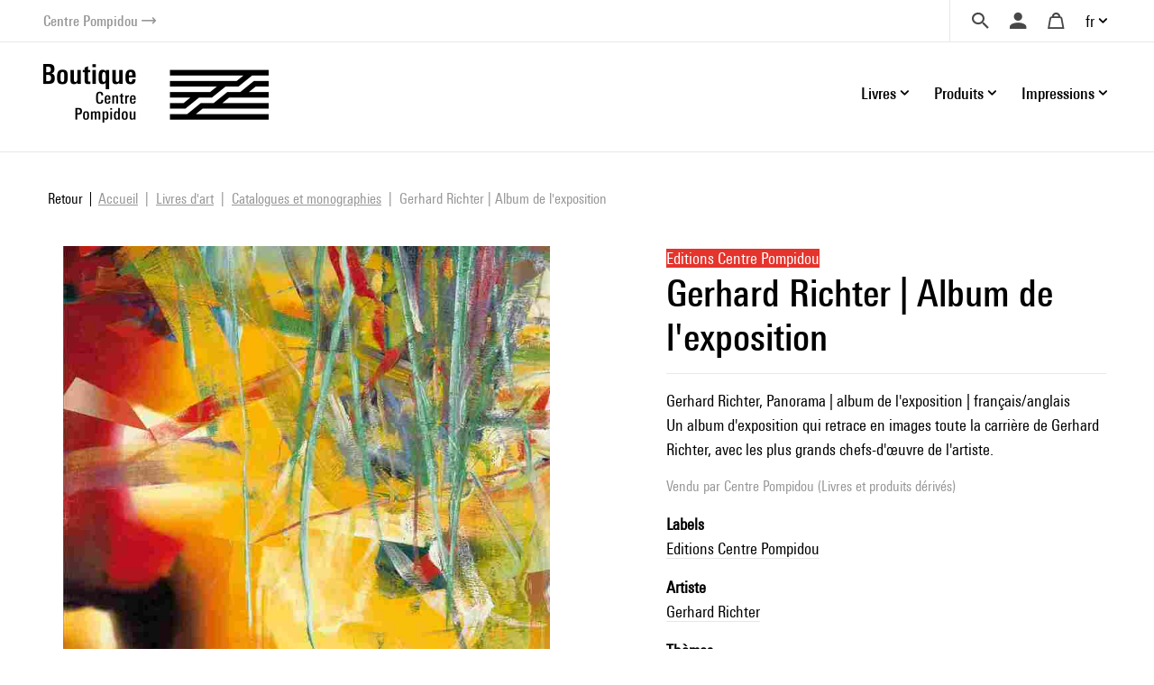

--- FILE ---
content_type: text/html; charset=UTF-8
request_url: https://boutique.centrepompidou.fr/fr/product/136-gerhard-richter-album-de-lexposition.html
body_size: 14491
content:
<!DOCTYPE html>
<html class="no-js" lang="fr">
<head>
	<meta charset="utf-8">
	<meta http-equiv="X-UA-Compatible" content="IE=edge,chrome=1">
	<meta name="viewport" content="width=device-width, initial-scale=1">
	<title>
				Gerhard Richter | Album de l'exposition · Boutique Centre Pompidou		
	</title>
	<meta name="description" content="Gerhard Richter, Panorama | album de l'exposition | français/anglais
Un album d'exposition qui retrace en images toute la carrière de Gerhard Richter.">
	<meta http-equiv="content-language" content="fr">

	<link rel="alternate" hreflang="fr" href="https://boutique.centrepompidou.fr/fr/product/136-gerhard-richter-album-de-lexposition.html">
	<link rel="alternate" hreflang="en" href="https://boutique.centrepompidou.fr/en/product/136-gerhard-richter-panorama-exhibition-album.html">
	<link rel="canonical" href="https://boutique.centrepompidou.fr/fr/product/136-gerhard-richter-album-de-lexposition.html">

	<link rel="apple-touch-icon" sizes="180x180" href="/files/branches/centrepompidou/24153-99d680f7-faviconapple/branches-24153.png">
	<link rel="icon" type="image/png" sizes="32x32" href="/files/branches/centrepompidou/24153-99d680f7-favicon32/branches-24153.png">
	<link rel="icon" type="image/png" sizes="16x16" href="/files/branches/centrepompidou/24153-99d680f7-favicon16/branches-24153.png">
	<link rel="shortcut icon" type="image/png" href="/files/branches/centrepompidou/24153-99d680f7-favicon16/branches-24153.png">


	<meta property="og:title" content="Gerhard Richter | Album de l'exposition">
	<meta property="og:url" content="https://boutique.centrepompidou.fr/fr/product/136-gerhard-richter-album-de-lexposition.html">
	<meta property="og:type" content="product">
	<meta property="og:image" content="https://boutique.centrepompidou.fr/files/products/136/227-acc52964-xl/gerhard-richter-album-de-exposition.jpg">
	<meta property="og:description" content="Gerhard Richter, Panorama | album de l'exposition | français/anglais
Un album d'exposition qui retrace en images toute la carrière de Gerhard Richter, avec les plus grands chefs-d'œuvre de l'artiste.">
	<meta property="og:site_name" content="Boutique Centre Pompidou">

	<script type="application/ld+json">
	{"@context":"https:\/\/schema.org","@type":"Product","name":"Gerhard Richter | Album de l'exposition","sku":"9782844265739","description":"Gerhard Richter, Panorama | album de l'exposition | fran\u00e7ais\/anglais\nUn album d'exposition qui retrace en images toute la carri\u00e8re de Gerhard Richter, avec les plus grands chefs-d'\u0153uvre de l'artiste.","url":"https:\/\/boutique.centrepompidou.fr\/fr\/product\/136-gerhard-richter-album-de-lexposition.html","image":"https:\/\/boutique.centrepompidou.fr\/files\/products\/136\/227-acc52964-xl\/gerhard-richter-album-de-exposition.jpg","gtin13":"9782844265739","offers":{"@type":"Offer","price":"8.90","priceCurrency":"EUR","url":"https:\/\/boutique.centrepompidou.fr\/fr\/product\/136-gerhard-richter-album-de-lexposition.html","valueAddedTaxIncluded":true,"availability":"https:\/\/schema.org\/OutOfStock"}}
	</script>
	<script type="application/ld+json">
	{"@context":"https:\/\/schema.org","@type":"BreadcrumbList","itemListElement":[{"@type":"ListItem","position":1,"name":"Livres d'art","item":"https:\/\/boutique.centrepompidou.fr\/fr\/products\/2261-livres-art\/"},{"@type":"ListItem","position":2,"name":"Catalogues et monographies","item":"https:\/\/boutique.centrepompidou.fr\/fr\/products\/2267-catalogues-et-monographies\/"}]}
	</script>

	<style type="text/css">
		[v-cloak] { display: none; }
	</style>

	<link rel="stylesheet" href="/css/centrepompidou.css?t=1754322761">

<script type="text/javascript">
var funcarray = function(){};
funcarray.prototype = structuredClone(Array.prototype);
funcarray.prototype.jpush = function(func) {
		if (typeof($) !== 'undefined') {
		func($);
	} else {
		Array.prototype.push.call(this, func);
	}
}
var funcs = new funcarray();

var qfarray = function(){};
qfarray.prototype = structuredClone(Array.prototype);
qfarray.prototype.jpush = function(func) {
		if (typeof(Vue) !== 'undefined') {
		func(Vue);
	} else {
		Array.prototype.push.call(this, func);
	}
}
var qf = new qfarray();
</script>

<script>
(function(w,d,s,l,i){w[l]=w[l]||[];w[l].push({"gtm.start":new Date().getTime(),event:"gtm.js"});
var f=d.getElementsByTagName(s)[0],j=d.createElement(s),dl=l!="dataLayer"?"&l="+l:"";j.async=true;
j.src="https://www.googletagmanager.com/gtm.js?id="+i+dl;f.parentNode.insertBefore(j,f);
})(window,document,"script","dataLayer","GTM-TKTGGX9");
</script>
<script>
window.dataLayer = window.dataLayer || [];
window.gtag = window.gtag || function() { dataLayer.push(arguments) }
gtag("consent", "default", {"ad_storage": "denied"});
gtag("config", "GTM-TKTGGX9", {"anonymize_ip":true,"debug_mode":false});
</script>

<script>
dataLayer.push({"event":"page_view","lang":"fr","content_group1":"Products","content_group2":"Home","content_group3":"Livres d'art","content_group4":"Catalogues et monographies"});
</script>
</head>
<body class="Application Products-details">

	<a id="top" tabindex="0"></a>
	


	<a class="sr-only sr-only-focusable small d-flex justify-content-center text-decoration-none p-2" href="#navigation">Aller au menu</a>
<a class="sr-only sr-only-focusable small d-flex justify-content-center text-decoration-none p-2" href="#main-content">Aller au contenu</a>

<header id="Header" class="Header border-bottom border-light">
	<div class="ml-sm-4 mr-sm-4 ml-xl-5 mr-xl-5 pl-3 pr-3 pl-sm-0 pr-sm-0">
	<div class="d-flex justify-content-end align-items-center">
		<a href="https://www.centrepompidou.fr/fr/" title="Visitez le Centre Pompidou" target="_blank" class="d-flex align-items-center text-decoration-none">
			<span class="h6 mb-0 small text-secondary">Centre Pompidou</span>
			<span class="front-arrow-slider-right small text-secondary ml-1"></span>
		</a>
		<div class="ml-auto">
			<nav role="navigation" class="SecondaryMenu position-relative" aria-label="Secondary menu">
				<ul class="list-inline mb-0 d-flex align-items-center">
					<li class="">
						<div class="Search pl-4 pr-3">
							<a id="SearchButton" href="javascript:;" class="d-flex align-items-center text-decoration-none" title="Chercher">
								<span class="h6 m-0 text-dark front-search"></span>
							</a>
						</div>
						<div style="display: none;" id="hidden-search">
							<div class="SearchMenu">
																<div class="ProductsSearch" role="search">

	<div id="productssearch" class="form-group w-100">

		<div>
			<a id="ProductsSearch-close" data-fancybox-close class="position-fixed d-flex align-items-center justify-content-center"><span class="front-close"></span></a>
		</div>

		<vue-autosuggest
			ref="autocomplete"
			v-model="w"
			:suggestions="suggestions"
			:input-props="inputProps"
			:section-configs="sectionConfigs"
			:get-suggestion-value="getSuggestionValue"
			:should-render-suggestions="shouldRenderSuggestions"
			@input="fetchResults"
		>

			<template slot="before-input">
	<label :for="inputProps.id" class="sr-only">Rechercher un produit</label>
</template>

			<template slot-scope="{suggestion}">
				<div v-if="suggestion.name === 'wild'" class="Suggestion-wild">
					<a v-if="suggestion.item.count > 0" :href="suggestion.item.value">
						<span class="d-block">{{suggestion.item.title}}</span>
						<span class="d-block view-all">Afficher tous les résultats</span>
					</a>
					<div v-else>
						<span class="d-block">{{suggestion.item.title}}</span>
					</div>
				</div>
				<div v-else-if="suggestion.name === 'products'" class="Suggestion-products">
					<a :href="suggestion.item.value" class="Suggestion-products-view d-flex">
						<div class="ProductsSearch-picture d-flex align-items-center justify-content-center bg-white">
							<img :src="suggestion.item.image" class="mw-100 w-auto">
						</div>
						<div>
							<span class="d-block" v-html="suggestion.item.title"></span>
							<span class="d-block" v-html="suggestion.item.price"></span>
						</div>
					</a>
				</div>
				<div v-else class="Suggestion-categories">
					<a :href="suggestion.item.value" v-html="suggestion.item.title"></a>
				</div>
			</template>

		</vue-autosuggest>

		
	</div>

</div>

<script type="text/javascript">
funcs.push(function($) {
	var vueAutosuggest = require('vue-autosuggest');
	Vue.directive('vue-autosuggest', vueAutosuggest);
	var autocomplete = new Vue({
		"el": "#productssearch",
		"data": function() {
			return {
				suggestions: [],
				w: "",
				timeout: null,
				debounceMilliseconds: 250,
				selected: null,
				results: [],
				inputProps: {
					id: 'ProductsSearch-input',
					placeholder: "Chercher",
					class: 'form-control',
					name: 'w'
				},
				url: "\/fr\/autocomplete\/results.json",
				sectionConfigs: {"default":{"limit":0,"onSelected":function(selected, originalInput) {
					if (originalInput && originalInput.length > 0) {
						window.open("\/fr\/search\/products\/" + "?" + $.param({q: originalInput}), "_self");
					}
					return false;
			}},"wild":{"limit":1,"label":"Recherche par mots-cl\u00e9s","onSelected":function(selected, originalInput) {
			var url = selected.item.value;
			if (url) {
				$.fancybox.close();
				window.open(selected.item.value, "_self");
			}
		}},"products":{"limit":3,"label":"Produits","onSelected":function(selected, originalInput) {
			var url = selected.item.value;
			if (url) {
				$.fancybox.close();
				window.open(selected.item.value, "_self");
			}
		}},"categories":{"limit":10,"label":"Cat\u00e9gories","onSelected":function(selected, originalInput) {
			var url = selected.item.value;
			if (url) {
				$.fancybox.close();
				window.open(selected.item.value, "_self");
			}
		}},"product_courant":{"limit":10,"label":"Courant artistique","onSelected":function(selected, originalInput) {
			var url = selected.item.value;
			if (url) {
				$.fancybox.close();
				window.open(selected.item.value, "_self");
			}
		}},"product_artist":{"limit":10,"label":"Artiste","onSelected":function(selected, originalInput) {
			var url = selected.item.value;
			if (url) {
				$.fancybox.close();
				window.open(selected.item.value, "_self");
			}
		}},"product_topics":{"limit":10,"label":"Th\u00e8mes","onSelected":function(selected, originalInput) {
			var url = selected.item.value;
			if (url) {
				$.fancybox.close();
				window.open(selected.item.value, "_self");
			}
		}}}			};
		},
		"methods": {
			fetchResults: function() {
				var self = this;
				var query = self.w;
				clearTimeout(self.timeout);
				if (query == null || query.length < 2 || query == '') {
					self.suggestions = [];
					self.selected = null;
					return;
				}
				self.timeout = setTimeout(function() {
					$.getJSON(self.url, {w: query}, function(data) {
						self.selected = null;
						self.suggestions = data.suggestions;
					});
				}, self.debounceMilliseconds);
			},
			getSuggestionValue: function(suggestion) {
				return this.w;
			},
			shouldRenderSuggestions: function(size, loading) {
				return true;
			}
		}
	});
});
</script>
															</div>
						</div>
						<script type="text/javascript">
							funcs.push(function($) {
								require('fancybox');
								$('#SearchButton').fancybox({
									src: "#hidden-search",
					        		backFocus  : false,
					        		slideClass : "fancybox-search",
					        		toolbar    : 0,
					        		touch      : 0,
					        		smallBtn   : 0
					    		});
							});
						</script>
					</li>
					<li>
												<div class="dropdown dropdownUser pl-2 pr-2">
							<a class="h6 m-0 text-dark text-decoration-none d-flex align-items-center" data-iform='{"slideClass":"s"}' href="/fr/user/signin/" title="Se connecter">
								<span class="front-user d-inline-block"></span>
							</a>
						</div>
											</li>
					<li>
						<div class="dropdown dropdownCart pl-2 pr-2">
																						<a href="/fr/cart/" class="h6 m-0 pl-2 pr-2 text-dark d-flex align-items-center text-decoration-none" title="Votre panier">
									<span class="front-basket"></span>
								</a>
													</div>
					</li>
					<li>
												<div class="dropdown dropdownLanguage">
							<a href="/" class="dropdown-toggle d-flex align-items-center text-decoration-none" id="languageDropdown" role="button" data-toggle="dropdown" aria-haspopup="true" aria-expanded="false">
								fr							</a>
							<div class="dropdown-menu dropdown-menu-right pt-3 pb-3 pr-2 pl-2" aria-labelledby="languageDropdown">
																<a href="https://boutique.centrepompidou.fr/fr/product/136-gerhard-richter-album-de-lexposition.html" class="dropdown-item active text-dark">
									Français								</a>
																<a href="https://boutique.centrepompidou.fr/en/product/136-gerhard-richter-panorama-exhibition-album.html" class="dropdown-item text-dark">
									English								</a>
															</div>
						</li>
											</li>
				</ul>
			</nav>
		</div>
	</div>
	</div>
</header>

<a id="navigation" tabindex="0"></a>

<div class="PrimaryMenuContainer ml-sm-4 mr-sm-4 ml-xl-5 mr-xl-5 d-sm-flex justify-sm-content-end align-items-sm-center pt-sm-4 pb-sm-4 position-relative">
	<div class="Brand">
				<a href="/fr/" title="Boutique Centre Pompidou">
			<img src="/files/branches/centrepompidou/242-f53b197f.png" width="250" class="logo">
		</a>
			</div>
	<button class="Burger d-block d-sm-none position-absolute" aria-expanded="false">
		<span></span>
		<span></span>
		<span></span>
	  	<span></span>
	</button>
	<div class="ml-auto">
		<nav class="navbar PrimaryMenu mask" role="navigation" aria-label="Primary menu">
			<ul class="navbar-nav mb-sm-0 list-unstyled d-sm-flex align-items-sm-center position-relative">

				<li class="nav-item dropdown position-static ml-3 ml-md-4">
					<a href="/" class="nav-link dropdown-toggle h6 mb-0 d-flex align-items-center justify-content-between text-decoration-none pr-3 pr-sm-0" id="dropdownBooks" data-toggle="dropdown" role="button" aria-haspopup="true" aria-expanded="false">
						Livres						<span class="front-plus d-sm-none"></span>
						<span class="front-minus d-sm-none"></span>
					</a>
					<div class="dropdown-menu mt-2 mb-2 pl-md-4 pb-sm-4 pt-sm-4" aria-labelledby="dropdownBooks">
						<div class="menu-items menu-items-books pb-mb-4 mr-5 ml-sm-5">
							<h3 class="menu-items-title mb-3 mt-sm-2 d-none d-sm-block">
																								<a href="/fr/content/books-1.html">Livres</a>
															</h3>
							<div class="d-md-flex mb-md-3">
																																<ul id="main-nav-books" class="list-unstyled">
																		<li class="d-flex justify-content-between align-items-center">
										<a href="/fr/products/2261-livres-art/" class="menu-item-link d-block pb-1 pt-1">Livres d'art</a>
										<span class="front-arrow-slider-right mr-2"></span>
									</li>
																		<li class="d-flex justify-content-between align-items-center">
										<a href="/fr/products/2279-arts-graphiques/" class="menu-item-link d-block pb-1 pt-1">Arts graphiques</a>
										<span class="front-arrow-slider-right mr-2"></span>
									</li>
																		<li class="d-flex justify-content-between align-items-center">
										<a href="/fr/products/2282-essais-litterature/" class="menu-item-link d-block pb-1 pt-1">Essais - Littérature</a>
										<span class="front-arrow-slider-right mr-2"></span>
									</li>
																		<li class="d-flex justify-content-between align-items-center">
										<a href="/fr/products/2286-revues-art/" class="menu-item-link d-block pb-1 pt-1">Revues Art</a>
										<span class="front-arrow-slider-right mr-2"></span>
									</li>
																		<li class="d-flex justify-content-between align-items-center">
										<a href="/fr/products/2289-jeunesse/" class="menu-item-link d-block pb-1 pt-1">Jeunesse</a>
										<span class="front-arrow-slider-right mr-2"></span>
									</li>
																	</ul>
								<div id="flyouts-books" class="flyouts d-none d-md-block pb-3 pt-3 mt-n3 mb-n3 border-left">
																		<ul class="sub-menu list-unstyled" style="display: block;">
																				<li>
											<a href="/fr/products/2267-catalogues-et-monographies/" class="menu-item-link d-none d-sm-block pt-1 pb-1 pl-3">
												Catalogues et monographies											</a>
										</li>
																				<li>
											<a href="/fr/products/2277-mode/" class="menu-item-link d-none d-sm-block pt-1 pb-1 pl-3">
												Mode											</a>
										</li>
																				<li>
											<a href="/fr/products/2269-photographie/" class="menu-item-link d-none d-sm-block pt-1 pb-1 pl-3">
												Photographie											</a>
										</li>
																				<li>
											<a href="/fr/products/2270-architecture/" class="menu-item-link d-none d-sm-block pt-1 pb-1 pl-3">
												Architecture											</a>
										</li>
																				<li>
											<a href="/fr/products/2273-design/" class="menu-item-link d-none d-sm-block pt-1 pb-1 pl-3">
												Design											</a>
										</li>
																				<li>
											<a href="/fr/products/2275-arts-vivants/" class="menu-item-link d-none d-sm-block pt-1 pb-1 pl-3">
												Arts vivants											</a>
										</li>
																				<li>
											<a href="/fr/products/2276-cinema/" class="menu-item-link d-none d-sm-block pt-1 pb-1 pl-3">
												Cinéma											</a>
										</li>
																				<li>
											<a href="/fr/products/2278-musique/" class="menu-item-link d-none d-sm-block pt-1 pb-1 pl-3">
												Musique											</a>
										</li>
																				<li>
											<a href="/fr/products/2268-arts-plastiques/" class="menu-item-link d-none d-sm-block pt-1 pb-1 pl-3">
												Arts plastiques											</a>
										</li>
																				<li>
											<a href="/fr/products/2272-paysagisme-et-environnement/" class="menu-item-link d-none d-sm-block pt-1 pb-1 pl-3">
												Paysagisme et Environnement											</a>
										</li>
																			</ul>
																		<ul class="sub-menu list-unstyled">
																				<li>
											<a href="/fr/products/2280-bd-et-graphisme/" class="menu-item-link d-none d-sm-block pt-1 pb-1 pl-3">
												BD et graphisme											</a>
										</li>
																				<li>
											<a href="/fr/products/2430-graphisme/" class="menu-item-link d-none d-sm-block pt-1 pb-1 pl-3">
												Graphisme											</a>
										</li>
																			</ul>
																		<ul class="sub-menu list-unstyled">
																				<li>
											<a href="/fr/products/2283-essais-esthetique-histoire-de-art/" class="menu-item-link d-none d-sm-block pt-1 pb-1 pl-3">
												Essais Esthétique - Histoire de l'Art											</a>
										</li>
																				<li>
											<a href="/fr/products/2284-essais-critiques-histoire/" class="menu-item-link d-none d-sm-block pt-1 pb-1 pl-3">
												Essais critiques - Histoire											</a>
										</li>
																				<li>
											<a href="/fr/products/2285-litterature/" class="menu-item-link d-none d-sm-block pt-1 pb-1 pl-3">
												Littérature											</a>
										</li>
																			</ul>
																		<ul class="sub-menu list-unstyled">
																				<li>
											<a href="/fr/products/2287-les-cahiers-du-mnam/" class="menu-item-link d-none d-sm-block pt-1 pb-1 pl-3">
												Les Cahiers du MNAM											</a>
										</li>
																				<li>
											<a href="/fr/products/2288-autres-revues/" class="menu-item-link d-none d-sm-block pt-1 pb-1 pl-3">
												Autres revues											</a>
										</li>
																			</ul>
																		<ul class="sub-menu list-unstyled">
																				<li>
											<a href="/fr/products/33-livre-art-jeunesse/" class="menu-item-link d-none d-sm-block pt-1 pb-1 pl-3">
												Livre d'art jeunesse											</a>
										</li>
																				<li>
											<a href="/fr/products/2292-albums-premier-age/" class="menu-item-link d-none d-sm-block pt-1 pb-1 pl-3">
												Albums Premier âge											</a>
										</li>
																				<li>
											<a href="/fr/products/2291-albums-jeunesse-et-pop-up/" class="menu-item-link d-none d-sm-block pt-1 pb-1 pl-3">
												Albums jeunesse et pop-up											</a>
										</li>
																				<li>
											<a href="/fr/products/2293-loisirs-creatifs-cahiers-activites/" class="menu-item-link d-none d-sm-block pt-1 pb-1 pl-3">
												Loisirs créatifs - Cahiers d'activités											</a>
										</li>
																			</ul>
																	</div>
															</div>
						</div>
					</div>
				</li>

				<li class="nav-item dropdown position-static ml-3 ml-md-4">
					<a href="/" class="nav-link dropdown-toggle h6 mb-0 d-flex align-items-center justify-content-between text-decoration-none pr-3 pr-sm-0" id="dropdownProducts" data-toggle="dropdown" role="button" aria-haspopup="true" aria-expanded="false">
						Produits						<span class="front-plus d-sm-none"></span>
						<span class="front-minus d-sm-none"></span>
					</a>
					<div class="dropdown-menu mt-2 mb-2 pl-md-4 pb-sm-4 pt-sm-4" aria-labelledby="dropdownProducts">



						<div class="menu-items menu-items-products mr-5 pb-mb-4 ml-sm-5"> 							<h3 class="menu-items-title mb-3 mt-sm-2 d-none d-sm-block">
																								<a href="/fr/content/products-1.html">Produits</a>
															</h3>



							<div class="d-md-flex mb-md-3">
																																<ul id="main-nav-products" class="list-unstyled">
																		<li class="d-flex justify-content-between align-items-center">
										<a href="/fr/products/17-design-et-decoration/" class="menu-item-link d-block pb-1 pt-1">Design et décoration</a>
										<span class="front-arrow-slider-right mr-2"></span>
									</li>
																		<li class="d-flex justify-content-between align-items-center">
										<a href="/fr/products/15-papeterie/" class="menu-item-link d-block pb-1 pt-1">Papeterie</a>
										<span class="front-arrow-slider-right mr-2"></span>
									</li>
																		<li class="d-flex justify-content-between align-items-center">
										<a href="/fr/products/18-mode-accessoires/" class="menu-item-link d-block pb-1 pt-1">Mode &amp; Accessoires</a>
										<span class="front-arrow-slider-right mr-2"></span>
									</li>
																		<li class="d-flex justify-content-between align-items-center">
										<a href="/fr/products/16-enfants/" class="menu-item-link d-block pb-1 pt-1">Enfants</a>
										<span class="front-arrow-slider-right mr-2"></span>
									</li>
																		<li class="d-flex justify-content-between align-items-center">
										<a href="/fr/products/2248-reproductions/" class="menu-item-link d-block pb-1 pt-1">Reproductions</a>
										<span class="front-arrow-slider-right mr-2"></span>
									</li>
									
																											<li class="main-nav-products-special d-flex justify-content-between align-items-center mt-4">

																				<span class="menu-item-link d-block"><a href="/fr/contents/ideescadeaux.html" class="text-blue">Idées Cadeaux</a></span>
																				<span class="front-arrow-slider-right mr-2"></span>
									</li>
									
																											<li class="main-nav-products-special d-flex justify-content-between align-items-center mt-2">
										<a href="/fr/products/2224-edition-limitee/" class="menu-item-link d-block text-warning">Edition Limitée</a>
										<span class="front-arrow-slider-right mr-2"></span>
									</li>
									
								</ul>
								<div id="flyouts-products" class="flyouts d-none d-md-block pb-3 pt-3 mt-n3 mb-n3 border-left">
																		<ul class="sub-menu list-unstyled" style="display: block;">
																				<li>
											<a href="/fr/products/2186-objets-de-decoration/" class="menu-item-link d-none d-sm-block pt-1 pb-1 pl-3">
												Objets de décoration											</a>
										</li>
																				<li>
											<a href="/fr/products/2247-papier-peint/" class="menu-item-link d-none d-sm-block pt-1 pb-1 pl-3">
												Papier-peint											</a>
										</li>
																				<li>
											<a href="/fr/products/2187-accessoires-de-bureau/" class="menu-item-link d-none d-sm-block pt-1 pb-1 pl-3">
												Accessoires de bureau											</a>
										</li>
																				<li>
											<a href="/fr/products/2104-arts-de-la-table/" class="menu-item-link d-none d-sm-block pt-1 pb-1 pl-3">
												Arts de la table											</a>
										</li>
																			</ul>
																		<ul class="sub-menu list-unstyled">
																				<li>
											<a href="/fr/products/2154-carnets-cartes/" class="menu-item-link d-none d-sm-block pt-1 pb-1 pl-3">
												Carnets &amp; Cartes											</a>
										</li>
																				<li>
											<a href="/fr/products/2252-cahier-activites/" class="menu-item-link d-none d-sm-block pt-1 pb-1 pl-3">
												Cahier d'activités											</a>
										</li>
																				<li>
											<a href="/fr/products/2251-petite-papeterie/" class="menu-item-link d-none d-sm-block pt-1 pb-1 pl-3">
												Petite papeterie											</a>
										</li>
																				<li>
											<a href="/fr/products/2157-crayons-stylos/" class="menu-item-link d-none d-sm-block pt-1 pb-1 pl-3">
												Crayons, Stylos											</a>
										</li>
																			</ul>
																		<ul class="sub-menu list-unstyled">
																				<li>
											<a href="/fr/products/2192-bijoux/" class="menu-item-link d-none d-sm-block pt-1 pb-1 pl-3">
												Bijoux											</a>
										</li>
																				<li>
											<a href="/fr/products/2253-vetements/" class="menu-item-link d-none d-sm-block pt-1 pb-1 pl-3">
												Vêtements											</a>
										</li>
																				<li>
											<a href="/fr/products/2522-aigle-centre-pompidou/" class="menu-item-link d-none d-sm-block pt-1 pb-1 pl-3">
												AIGLE X Centre Pompidou											</a>
										</li>
																				<li>
											<a href="/fr/products/2189-sacs-trousses/" class="menu-item-link d-none d-sm-block pt-1 pb-1 pl-3">
												Sacs &amp; Trousses											</a>
										</li>
																				<li>
											<a href="/fr/products/2254-foulards-echarpes/" class="menu-item-link d-none d-sm-block pt-1 pb-1 pl-3">
												Foulards &amp; écharpes											</a>
										</li>
																				<li>
											<a href="/fr/products/2191-autres-accessoires/" class="menu-item-link d-none d-sm-block pt-1 pb-1 pl-3">
												Autres accessoires											</a>
										</li>
																				<li>
											<a href="/fr/products/2190-high-tech/" class="menu-item-link d-none d-sm-block pt-1 pb-1 pl-3">
												High-tech											</a>
										</li>
																			</ul>
																		<ul class="sub-menu list-unstyled">
																				<li>
											<a href="/fr/products/2158-jeux-jouets/" class="menu-item-link d-none d-sm-block pt-1 pb-1 pl-3">
												Jeux &amp; Jouets											</a>
										</li>
																				<li>
											<a href="/fr/products/2188-loisirs-creatifs/" class="menu-item-link d-none d-sm-block pt-1 pb-1 pl-3">
												Loisirs créatifs											</a>
										</li>
																				<li>
											<a href="/fr/products/2250-mode-accessoires/" class="menu-item-link d-none d-sm-block pt-1 pb-1 pl-3">
												Mode &amp; Accessoires											</a>
										</li>
																			</ul>
																		<ul class="sub-menu list-unstyled">
																				<li>
											<a href="/fr/products/2155-affiches/" class="menu-item-link d-none d-sm-block pt-1 pb-1 pl-3">
												Affiches											</a>
										</li>
																				<li>
											<a href="/fr/products/2232-estampes/" class="menu-item-link d-none d-sm-block pt-1 pb-1 pl-3">
												Estampes											</a>
										</li>
																			</ul>
																											<ul class="sub-menu list-unstyled">
																				<li>
											<a href="/fr/products/2256-pour-les-fans-du-centre-pompidou/" class="menu-item-link d-none d-sm-block pt-1 pb-1 pl-3">
												Pour les fans du Centre Pompidou											</a>
										</li>
																				<li>
											<a href="/fr/products/2257-pour-les-passionnes-art/" class="menu-item-link d-none d-sm-block pt-1 pb-1 pl-3">
												Pour les passionnés d'art											</a>
										</li>
																				<li>
											<a href="/fr/products/2259-moins-de-50-euros/" class="menu-item-link d-none d-sm-block pt-1 pb-1 pl-3">
												Moins de 50 euros											</a>
										</li>
																				<li>
											<a href="/fr/products/2260-cadeaux-exception/" class="menu-item-link d-none d-sm-block pt-1 pb-1 pl-3">
												Cadeaux d'exception											</a>
										</li>
																				<li>
											<a href="/fr/products/2518-les-chefs-oeuvres-du-centre-pompidou/" class="menu-item-link d-none d-sm-block pt-1 pb-1 pl-3">
												Les chefs d'oeuvres du Centre Pompidou											</a>
										</li>
																			</ul>
																	</div>
								
															</div>
						</div>

					</div>

				</li>
				<li class="nav-item dropdown position-static ml-3 ml-md-4">
					<a href="/" class="nav-link dropdown-toggle h6 mb-0 d-flex align-items-center justify-content-between text-decoration-none pr-3 pr-sm-0" id="dropdownPOD" data-toggle="dropdown" role="button" aria-haspopup="true" aria-expanded="false">
						Impressions						<span class="front-plus d-sm-none"></span>
						<span class="front-minus d-sm-none"></span>
					</a>
					<div class="dropdown-menu mt-2 mb-2 pl-md-4 pt-sm-4" aria-labelledby="dropdownPOD">
						<div class="menu-items pb-sm-4 pt-1 ml-sm-5">
							<h3 class="menu-items-title mb-3 mt-sm-1 d-none d-sm-block">
																								<a href="/fr/content/prints-1.html">Impressions</a>
															</h3>
							<div class="row no-gutters mb-n3 mb-sm-1">
																																								<div class="col-sm-7 col-md-6">
									<h5 class="menu-items-subtitle mb-0 pb-2 pt-1 pl-md-3">Art mural</h5>
									<div class="pb-4 pb-sm-0">
																				<a class="menu-item-link d-block pt-1 pb-1 pl-md-3" href="/fr/products/2089-affiches-art/">Affiches d'Art</a>
																				<a class="menu-item-link d-block pt-1 pb-1 pl-md-3" href="/fr/products/2092-verre-acrylique/">Verre Acrylique</a>
																				<a class="menu-item-link d-block pt-1 pb-1 pl-md-3" href="/fr/products/2093-aluminium/">Aluminium</a>
																				<a class="menu-item-link d-block pt-1 pb-1 pl-md-3" href="/fr/products/2094-toiles-imprimees/">Toiles imprimées</a>
																				<a class="menu-item-link d-block pt-1 pb-1 pl-md-3" href="/fr/products/2095-papier-peint-adhesif/">Papier peint adhésif</a>
																			</div>
								</div>
																<div class="col-sm-7 col-md-6">
									<h5 class="menu-items-subtitle mb-0 pb-2 pt-1 pl-md-3">Textile</h5>
									<div class="pb-4 pb-sm-0">
																				<a class="menu-item-link d-block pt-1 pb-1 pl-md-3" href="/fr/products/2097-shirts/">T-Shirts</a>
																				<a class="menu-item-link d-block pt-1 pb-1 pl-md-3" href="/fr/products/2100-sweats-capuche/">Sweats à capuche</a>
																				<a class="menu-item-link d-block pt-1 pb-1 pl-md-3" href="/fr/products/2099-sweats/">Sweats</a>
																				<a class="menu-item-link d-block pt-1 pb-1 pl-md-3" href="/fr/products/2806-serviettes-de-bain/">Serviettes de bain</a>
																			</div>
								</div>
																							</div>
						</div>
					</div>
				</li>
				<li class="small d-block d-sm-none">&nbsp;</li>
							</ul>
		</nav>
	</div>
</div>

<script type="text/javascript">
funcs.push(function($) {
	require('menu-aim');

	$(".Burger").click(function(e) {
		if ($(this).attr('aria-expanded') == 'false') {
			$(this).attr('aria-expanded','true');
			$(".PrimaryMenu").addClass("show").removeClass("mask");
		} else {
			$(this).attr('aria-expanded','false');
			$(".PrimaryMenu").addClass("mask").removeClass("show");
		}
	});
	$('.dropdown-menu').click(function(e) {
		e.stopPropagation();
	});


	//function resizemenuaim() {

		$('.flyouts').each(function(i, el) {
			var $flyout = $(el);
			var $nav = $flyout.prev('ul');
			$("li", $nav).first().addClass('hover');
			$nav.menuAim({
				activate: function(a) {
					var idx = $(a).index();
					$('ul', $flyout).not(idx).hide();
					$('ul', $flyout).eq(idx).show();
					$("li", $nav).removeClass('hover');
					if ($('ul', $flyout).eq(idx).find('li:first-child').length > 0) {
						$(a).addClass('hover');
					}
				},
				deactivate: function(a){
					var idx = $(a).index();
					$('ul', $flyout).eq(idx).hide();
					$(a).removeClass('hover');
				}
			});
		});

	//}

	//$(document).ready(resizemenuaim);
	//$(window).resize(resizemenuaim);
});

</script>

<div class="Baseline d-none d-sm-flex justify-content-center border-bottom border-light position-relative mt-2 mb-4">
	<span class="bg-white pl-4 pr-4 d-inline-block " style="font-size:20px;position: absolute;top: -16px;background: white;">
	Offrez (-vous) de l'art et des couleurs	</span>
</div>

<a id="main-content" tabindex="0"></a>

	 <main class="Main" role="main">

	 	
	 		 				<nav aria-label="breadcrumb" class="breadcrumb-nav">
					<a class="breadcrumb-backlink" href="/"><span>Retour</span></a>
				<ol class="breadcrumb mr-auto flex-grow-1">
			<li class="breadcrumb-item">
				<a href="/fr/"><span>Accueil</span></a>
			</li>
										<li class="breadcrumb-item">
										<a href="/fr/products/2261-livres-art/"><span>Livres d'art</span></a>
									</li>
							<li class="breadcrumb-item">
										<a href="/fr/products/2267-catalogues-et-monographies/"><span>Catalogues et monographies</span></a>
									</li>
							<li class="breadcrumb-item active" aria-current="page">
										<span>Gerhard Richter | Album de l'exposition</span>
									</li>
							</ol>
	</nav>
		<section class="ProductDetails">

	<div class="ProductDetails-content">

		<div class="ProductDetails-photoarea">

	<div class="ProductDetails-photoarea-content">

		
		<div class="Photoarea slider-for no-views">
													<figure>
					<a href="/files/products/136/227-acc52964-xxl/gerhard-richter-album-de-exposition.jpg" data-fancybox="posters" data-caption="">
					<img src="/files/products/136/227-acc52964-xl/gerhard-richter-album-de-exposition.jpg" alt="Gerhard Richter | Album de l'exposition">					</a>
									</figure>
									</div>

		<div class="Views slider-nav no-slider-nav no-views">
							</div>

	</div>

	
</div>


<script type="text/javascript">
	
	var viewposter = function() {
		require('fancybox');
		$('[data-fancybox="posters"]').fancybox({
			buttons : ['close'],
			animationEffect: "fade",
			infobar: false,
			autoFocus: true,
			placeFocusBack: true,
			baseClass: 'VuesPopup'
		});
	}

	funcs.push(viewposter);
</script>

		<div class="ProductDetails-data">

			<div class="ProductDetails-data-content">

					<div class="ProductDetails-tag">
								<span class="label" style="color:#FFFFFF;background-color:#E4342C;">
Editions Centre Pompidou
</span>	</div>

				<h1 class="ProductDetails-title">Gerhard Richter | Album de l'exposition</h1>

				<div class="ProductDetails-reference">
					9782844265739				</div>

				
					<p class="ProductDetails-teaser">
		<p>Gerhard Richter, Panorama | album de l'exposition | français/anglais<br>
Un album d'exposition qui retrace en images toute la carrière de Gerhard Richter, avec les plus grands chefs-d'œuvre de l'artiste.</p>
	</p>

								

		<form action="/fr/cart/update/" method="post" id="variants" v-cloak>
		<input name="r" type="hidden" value="/fr/product/136-gerhard-richter-album-de-lexposition.html">
		<input type="hidden" name="add" :value="selectedVariantId">
		<div class="Variants">

			<div class="Variant" v-if="variants.length > 1" v-for="variant in variants">
				<div v-bind:class="{ 'Variant-selected': selectedVariant == variant, 'Variant-unavailable': !variant.available,  'Variant-available': variant.available }">
					<a class="Variant-label btn btn-sm text-decoration-none d-inline-block" href="#" v-on:click.prevent="selectVariant(variant)">
						<span>{{ variant.title }}</span>
					</a>
				</div>
			</div>

			<div class="Variant" v-if="variants.length == 1 && totalVariants > 1">
				<div class="Variant-disabled">
					<button disabled="disabled" class="Variant-label btn btn-sm text-decoration-none d-inline-block disabled">
						<span>{{ selectedVariant.title }}</span>
					</button>
				</div>
			</div>

			<div class="Variant-action">

				<div class="Variant-percent" v-if="!selectedVariant && lowestprice && lowestprice.prices.user.percent > 0">
					<span :class="'percent-' + (Math.floor(lowestprice.prices.user.percent / 10) * 10)">-{{ Math.floor(lowestprice.prices.user.percent) }}%</span>
				</div>

				<div class="Variant-percent" v-if="selectedVariant && selectedVariant.prices.user && selectedVariant.prices.user.price && selectedVariant.prices.user.percent > 0">
					<span :class="'percent-' + (Math.floor(selectedVariant.prices.user.percent / 10) * 10)">-{{ Math.floor(selectedVariant.prices.user.percent) }}%</span>
				</div>

				<div class="Variant-price Variant-price-default" v-if="!selectedVariant && lowestprice">

					<div class="price price-user" :class="{ 'price-withlabel': lowestprice.prices.user.label != '' }" v-if="lowestprice.prices.user.price">
						<span class="price-from" v-if="!uniqueprice">À partir de</span>
						<span class="price-user-price" v-bind:class="{'price-nosale': !lowestprice.prices.user.price_strike, 'price-onsale': lowestprice.prices.user.price_strike}"><span class="sr-only">Prix ​​actuel</span>{{ lowestprice.prices.user.price_tax_display }}</span>
						<span v-if="lowestprice.prices.user.price_strike" class="price-strike price-user-strike"><span class="sr-only">Ancien prix</span>{{ lowestprice.prices.user.price_strike_tax_display }}</span>
						<span v-if="lowestprice.prices.user.label != ''" class="price-label price-user-label"><span class="sr-only">Prix ​​actuel</span>{{ lowestprice.prices.user.label }}</span>
					</div>

					<div class="price-withother" v-if="lowestprice.prices.other.length > 0">
						<div class="price price-other" :class="{ 'price-withlabel': price.label != '' }" v-for="price in lowestprice.prices.other">
							<span class="price-other-price">{{ price.price_tax_display }}</span>
							<span v-if="price.label != ''" class="price-label price-other-label">{{ price.label }}</span>
						</div>
					</div>

					<div class="price price-suggested" :class="{'price-withstrike': lowestprice.prices.suggested.price_strike}" v-if="lowestprice.prices.suggested">
						<span class="price-suggested-label">Prix ​​public</span>
						<span class="price-suggested-price"><span class="sr-only">Prix ​​actuel</span>{{ lowestprice.prices.suggested.price_tax_display }}</span>
						<span class="price-suggested-strike" v-if="lowestprice.prices.suggested.price_strike"><span class="sr-only">Ancien prix</span>{{ lowestprice.prices.suggested.price_strike_tax_display }}</span>
					</div>

					<span class="vatmsg" v-if="excltax">
						HT					</span>

				</div>

				<div class="Variant-price Variant-price-selected" v-if="selectedVariant && selectedVariant.prices.user && selectedVariant.prices.user.price" v-bind:class="{ 'Variant-price-unavailable': !selectedVariant.available,  'Variant-price-available': selectedVariant.available }">

					<div class="price price-user" :class="{ 'price-withlabel': selectedVariant.prices.user.label != '' }" v-if="selectedVariant.prices.user.price">
						<span class="price-user-price" v-bind:class="{'price-nosale': !selectedVariant.prices.user.price_strike, 'price-onsale': selectedVariant.prices.user.price_strike}"><span class="sr-only">Prix ​​actuel</span>{{ selectedVariant.prices.user.price_tax_display }}</span>
						<span v-if="selectedVariant.prices.user.price_strike" class="price-strike price-user-strike"><span class="sr-only">Ancien prix</span>{{ selectedVariant.prices.user.price_strike_tax_display }}</span>
						<span v-if="selectedVariant.prices.user.label != ''" class="price-label price-user-label"><span class="sr-only">Prix ​​actuel</span>{{ selectedVariant.prices.user.label }}</span>
					</div>

					<div class="price-withother" v-if="selectedVariant.prices.other.length > 0">
						<div class="price price-other" :class="{ 'price-withlabel': price.label != '' }" v-for="price in selectedVariant.prices.other">
							<span class="price-other-price">{{ price.price_tax_display }}</span>
							<span v-if="price.label != ''" class="price-label price-other-label">{{ price.label }}</span>
						</div>
					</div>

					<div class="price price-suggested" :class="{'price-withstrike': selectedVariant.prices.suggested.price_strike}" v-if="selectedVariant.prices.suggested">
						<span class="price-suggested-label">Prix ​​public</span>
						<span class="price-suggested-price"><span class="sr-only">Prix ​​actuel</span>{{ selectedVariant.prices.suggested.price_tax_display }}</span>
						<span class="price-suggested-strike" v-if="selectedVariant.prices.suggested.price_strike"><span class="sr-only">Ancien prix</span>{{ selectedVariant.prices.suggested.price_strike_tax_display }}</span>
					</div>

					<span class="vatmsg" v-if="excltax">
						HT					</span>

				</div>

				<div class="Variant-cart">
					
											<input v-if="(selectedVariant && available && selectedVariant.parameters)" type="hidden" name="parameters" :value="JSON.stringify(selectedVariant.parameters)">

						
						<button v-show="(!selectedVariant && available) || !hcaptchaVerified" disabled="disabled" v-tooltip:top="'Veuillez sélectionner une variante de produit.'" class="btn btn-primary addtocart disabled"><span>Ajouter au panier</span></button>
						<button v-if="is_quickview" v-show="selectedVariant && selectedVariant.prices.user.price && selectedVariant.available && hcaptchaVerified" class="btn btn-primary addtocart" @click.stop.prevent="quickAddToCart($event)"><span>Ajouter au panier</span></button>
						<button v-else v-show="selectedVariant && selectedVariant.prices.user.price && selectedVariant.available && hcaptchaVerified" class="btn btn-primary addtocart" ><span>Ajouter au panier</span></button>
										
					<div v-if="!available || (selectedVariant && !selectedVariant.available)" class="Variant-stockalert">
						Article indisponible											</div>

					<div v-show="selectedVariant && selectedVariant.shortage" class="Variant-shortage">
						Derniers articles disponibles					</div>
									</div>

				<div class="Variant-share" v-if="!is_quickview">
					
					<a target="popup" href="#" onclick="window.open('https://www.facebook.com/sharer/sharer.php?u=' + 'https%3A%2F%2Fboutique.centrepompidou.fr%2Ffr%2Fproduct%2F136-gerhard-richter-album-de-lexposition.html', 'popup', 'width=626,height=436'); return false;">
						<span class="front-facebook"></span>
					</a>

																						<a target="popup" href="#" onclick="window.open('https://pinterest.com/pin/create/button/?url=https%3A%2F%2Fboutique.centrepompidou.fr%2Ffr%2Fproduct%2F136-gerhard-richter-album-de-lexposition.html&media=https%3A%2F%2Fboutique.centrepompidou.fr%2Ffiles%2Fproducts%2F136%2F227-acc52964-xl%2Fgerhard-richter-album-de-exposition.jpg&description=Gerhard+Richter+%7C+Album+de+l%27exposition+%7C+Boutique+Centre+Pompidou', 'popup', 'width=626,height=436'); return false;">
							<span class="front-pinterest"></span>
						</a>
														</div>

			</div>

														
		</div>
	</form>

	<script type="text/javascript">
		qf.jpush(function(Vue) {
			Vue.directive('tooltip', function(el, binding) {
				$(el).tooltip({
					title: binding.value,
					placement: binding.arg,
					trigger: 'hover'
				})
			});
			var Variants = new Vue({ "el": "#variants"
	, "data": function() { return {
    "is_quickview": false,
    "uniqueprice": true,
    "variants": [
        {
            "id": 140,
            "title": null,
            "prices": {
                "user": {
                    "price": "8.44",
                    "price_tax": "8.90",
                    "price_tax_display": "8,90\u00a0\u20ac",
                    "price_strike": null,
                    "price_strike_tax": null,
                    "price_strike_tax_display": null,
                    "percent": 0,
                    "is_baseprice": true,
                    "currency": "EUR",
                    "label": "",
                    "excluding_tax": false
                },
                "other": [
                    {
                        "price": "8.01",
                        "price_tax": "8.45",
                        "price_tax_display": "8,45\u00a0\u20ac",
                        "price_strike": null,
                        "price_strike_tax": null,
                        "price_strike_tax_display": null,
                        "percent": 0,
                        "is_baseprice": false,
                        "currency": "EUR",
                        "label": "Adh\u00e9rent",
                        "excluding_tax": false,
                        "profile": "secutix"
                    }
                ],
                "suggested": null
            },
            "available": false,
            "shortage": false,
            "imagenumber": null,
            "parameters": [],
            "is_favorite": false,
            "cartoptions": {
                "1": 1
            },
            "optionids": []
        }
    ],
    "totalVariants": "1",
    "lowestprice": {
        "id": 140,
        "title": null,
        "prices": {
            "user": {
                "price": "8.44",
                "price_tax": "8.90",
                "price_tax_display": "8,90\u00a0\u20ac",
                "price_strike": null,
                "price_strike_tax": null,
                "price_strike_tax_display": null,
                "percent": 0,
                "is_baseprice": true,
                "currency": "EUR",
                "label": "",
                "excluding_tax": false
            },
            "other": [
                {
                    "price": "8.01",
                    "price_tax": "8.45",
                    "price_tax_display": "8,45\u00a0\u20ac",
                    "price_strike": null,
                    "price_strike_tax": null,
                    "price_strike_tax_display": null,
                    "percent": 0,
                    "is_baseprice": false,
                    "currency": "EUR",
                    "label": "Adh\u00e9rent",
                    "excluding_tax": false,
                    "profile": "secutix"
                }
            ],
            "suggested": null
        },
        "available": false,
        "shortage": false,
        "imagenumber": null,
        "parameters": [],
        "is_favorite": false,
        "cartoptions": {
            "1": 1
        }
    },
    "excltax": false,
    "hasVariantImages": false,
    "selectedVariants": [],
    "selectedVariant": {
        "id": 140,
        "title": null,
        "prices": {
            "user": {
                "price": "8.44",
                "price_tax": "8.90",
                "price_tax_display": "8,90\u00a0\u20ac",
                "price_strike": null,
                "price_strike_tax": null,
                "price_strike_tax_display": null,
                "percent": 0,
                "is_baseprice": true,
                "currency": "EUR",
                "label": "",
                "excluding_tax": false
            },
            "other": [
                {
                    "price": "8.01",
                    "price_tax": "8.45",
                    "price_tax_display": "8,45\u00a0\u20ac",
                    "price_strike": null,
                    "price_strike_tax": null,
                    "price_strike_tax_display": null,
                    "percent": 0,
                    "is_baseprice": false,
                    "currency": "EUR",
                    "label": "Adh\u00e9rent",
                    "excluding_tax": false,
                    "profile": "secutix"
                }
            ],
            "suggested": null
        },
        "available": false,
        "shortage": false,
        "imagenumber": null,
        "parameters": [],
        "is_favorite": false,
        "cartoptions": {
            "1": 1
        },
        "optionids": []
    },
    "available": false,
    "optionGroups": [],
    "hcaptchaVerified": true
}; }

	, "methods": {"selectImage":function(variant) {
			if (variant.imagenumber != null) {
				$(".slider-nav").slick("slickGoTo", variant.imagenumber);
			} else {
				if (this.hasVariantImages) {
					$(".slider-nav").slick("slickGoTo", 0);
				}
			}
		},"selectVariant":function(variant) {
			this.selectImage(variant);
			this.selectedVariant = variant;
			this.$emit("select-variant", variant);
		},"stickySelectVariant":function(event) {
			const variant = this.variants.find((variant) => variant.id == event.target.value);
			this.selectVariant(variant);
		},"selectVariantQuantity":function(variant, event) {
			const quantity = event.target.value;
			const i = this.selectedVariants.findIndex(function(v) {
				return v.id == variant.id;
			});
			if (quantity.length > 0) {
				const v = {
					id: variant.id,
					quantity: quantity
				};
				if (i == -1) {
					this.selectedVariants.push(v);
				} else {
					this.selectedVariants.splice(i, 1, v);
				}
			} else if (quantity.length == 0 && i >= 0) {
				this.selectedVariants.splice(i, 1);
			}
		},"addToCart":function(event) {
			var toastr = require("toastr");
			toastr.options.escapeHtml = false;
			toastr.options.positionClass = "toast-bottom-right";
			$(event.target).closest("form").ajaxSubmit({
				dataType: "json",
				url: "\/fr\/cart\/api\/add\/",
				success: function(result) {
					if (typeof(result.data.html) !== "undefined") {
						$("#CartMenu").empty().append(result.data.html);
						$("#PopoverCart").css("visibility", "visible");

						var timeoutId = setTimeout(function() {
							$("#PopoverCart").css("visibility", "");
						}, 5000);

						$("#PopoverCart").mouseenter(function() {
							clearTimeout(timeoutId);
							$("#PopoverCart").css("visibility", "");
						});

						$(document).on("scroll click", function(e) {
							clearTimeout(timeoutId);
							$("#PopoverCart").css("visibility", "");
						});
					}
					if (typeof(result.data.messages) !== "undefined") {
						result.data.messages.forEach(function(message) {
							toastr.success(message);
						});
					}
					if (typeof(result.data.errors) !== "undefined") {
						result.data.errors.forEach(function(error) {
							toastr.error(error);
						});
					}
					$("#CartMenu a").first().trigger("focus");
					if (typeof(result.data.datalayers) !== "undefined") {if (typeof(window.dataLayer) !== "undefined" && typeof(result.data.datalayers.gtm) !== "undefined") {
	window.dataLayer.push({ecommerce: null});
	window.dataLayer.push(result.data.datalayers.gtm);
}}
				},
				error: function(result) {
					if (typeof(result.responseJSON.data.errors) !== "undefined") {
						result.responseJSON.data.errors.forEach((error) => {
							toastr.error(error);
						});
					}
				}
			});
		},"quickAddToCart":function(event) {
			var toastr = require("toastr");
			toastr.options.escapeHtml = false;
			toastr.options.positionClass = "toast-bottom-right";
			$(event.target).closest("form").ajaxSubmit({
				dataType: "json",
				url: "\/fr\/cart\/api\/add\/",
				success: (result) => {
					if (typeof(result.data.messages) !== "undefined") {
						result.data.messages.forEach(function(message) {
							toastr.success(message);
						});
					}
					if (typeof(result.data.datalayers) !== "undefined") {if (typeof(window.dataLayer) !== "undefined" && typeof(result.data.datalayers.gtm) !== "undefined") {
	window.dataLayer.push({ecommerce: null});
	window.dataLayer.push(result.data.datalayers.gtm);
}}
					if (this.quickview_backlink) {
						// Refresh page
						window.location.assign(this.quickview_backlink);
					} else {
						// Refresh cart menu
						$.fancybox.close();
						if (typeof(result.data.html) !== "undefined") {
							$("#CartMenu").empty().append(result.data.html);
						}
					}
				},
				error: (result) => {
					if (typeof(result.responseJSON.data.errors) !== "undefined") {
						result.responseJSON.data.errors.forEach((error) => {
							toastr.error(error);
						});
					}
				}
			});
		},"selectOption":function(option) {
			return this.isOptionSelectable(option, true);
		},"isOptionSelectable":function(option, select) {
			if (!this.selectedVariant) {
				return true;
			}
			var currentids = this.selectedVariant.optionids;
			var newids = [];
			for (var i = 0; i < currentids.length; i++) {
				if (i == option.pos) {
					newids[i] = option.id;
				} else {
					newids[i] = currentids[i];
				}
			}
			var variant = this.variantOptionsExist(newids);
			if (variant) {
				if (select) {
					this.selectVariant(variant);
				}
				return newids;
			}
			return false;
		},"variantOptionsExist":function(ids) {
			var optionids = ids.join("-");
			var found = this.variants.find(function(el) {
				if (typeof(el.optionids) !== "undefined") {
					if (el.optionids.join("-") == optionids) {
						return true;
					}
				}
			});
			return found;
		},"isOptionSelected":function(option) {
			if (!this.selectedVariant) {
				return false;
			}
			var currentids = this.selectedVariant.optionids;
			if (currentids[option.pos] == option.id) {
				return true;
			}
			return false;
		},"selectedOption":function(pos) {
			if (!this.selectedVariant) {
				return false;
			}
			if (typeof(this.selectedVariant.options[pos]) !== "undefined") {
				return this.selectedVariant.options[pos];
			}
			return false;
		},"hcaptchaVerify":function(token, ekey) {
			this.hcaptchaVerified = true;
		},"addToPurchaselist":function() {
			var toastr = require("toastr");
			toastr.options.escapeHtml = false;
			toastr.options.positionClass = "toast-bottom-right";

			let variantId = null;
			if (this.selectedVariant) {
				variantId = this.selectedVariant.id;
			} else if (this.variants.length == 1) {
				variantId = variants[0].id;
			}
			if (variantId === null) {
				toastr.error("Veuillez sélectionner une variante à ajouter à votre liste d'achat.");
				return;
			}
			$.post("/fr/purchaselists/variants/add/", {vids: [variantId]}, (result) => {
				if (result.code == 200) {
					this.selectedVariant.is_favorite = true;
					if (result.data.message != null && result.data.message.length > 0) {
						toastr.info(
							"<div>" + result.data.message + "</div>" +
							"<a href=\"/fr/purchaselists/\">Voir</a>"
						);
					}
					if (result.data.warning != null && result.data.warning.length > 0) {
						toastr.warning(result.data.warning);
					}
				} else {
					toastr.error(result.message);
				}
			});
		}}
	, "computed": {"selectedVariantId":function() {
			if (this.selectedVariant) {
				return this.selectedVariant.id;
			}
			return "";
		},"selectedVariantsIds":function() {
			if (this.selectedVariants.length > 0) {
				let vids = this.selectedVariants.map(function(variant) {
					let v = {};
					v[variant.id] = variant.quantity;
					return v;
				});
				return JSON.stringify(vids);
			}
			return "[]";
		}}
	, "components": {
"hcaptcha": require("vue-hcaptcha")
} 

} 
);
		});
											</script>

				
								<span class="ProductDetails-vendor ProductDetails-vendormultiple">Vendu par <span>Centre Pompidou (Livres et produits dérivés)</span></span>
				
				<span class="ProductDetails-product_labels d-block pb-3">
	<strong>Labels</strong><br>

	
			<a href="/fr/products/2223-editions-centre-pompidou/">Editions Centre Pompidou</a><br>
			
	
	</span>
<span class="ProductDetails-product_artist d-block pb-3">
	<strong>Artiste</strong><br>

	
			<a href="/fr/products/1147-gerhard-richter/">Gerhard Richter</a><br>
			
	
	</span>
<span class="ProductDetails-product_topics d-block pb-3">
	<strong>Thèmes</strong><br>

	
			<a href="/fr/products/1059-photographie/">Photographie</a><br>
				<a href="/fr/products/1206-arts-plastiques/">Arts plastiques</a><br>
			
	
	</span>


<script type="text/javascript">
funcs.push(function() {
	$('a.more-items').click(function(e) {
		e.preventDefault();
		$(this).hide();
		$('#more-items').fadeIn();
	});
});
</script>

							</div>
		</div>
	</div>

	
	<div class="ProductDetails-fieldsets">

		<div class="ProductDetails-description">
		<h2 class="ProductDetails-description-title"><span>Description</span></h2>
	<p>Gerhard Richter (né en 1932) est unanimement considéré comme l'un des plus importants peintres encore en activité.<br>
Connu tant pour ses tableaux figuratifs inspirés de la photographie que pour ses peintures abstraites, Richter associe de manière inédite des éléments empruntés à ces deux champs artistiques.<br>
Un ouvrage à destination du grand public, clair et concis.<br>
Version bilingue français / anglais.</p></div>
	
										<div class="ProductDetails-fieldset" id="ProductDetails-data-products_characteristics">
		<h2 class="ProductDetails-fieldset-title"><span>Informations générales</span></h2>

																							<dl class="ProductDetails-field-product_authors">
				<dt>Auteurs</dt>
								<dd>Camille Morineau, Lucia Pesapane, Caroline Taylor-Bouché</dd>
							</dl>
																				<dl class="ProductDetails-field-product_publisher">
				<dt>Editeur</dt>
				<dd>
										Éditions du Centre Pompidou									</dd>
			</dl>
														<dl class="ProductDetails-field-product_dimensions">
				<dt>Dimensions</dt>
				<dd>
										280 mm x 270 mm x 7 mm									</dd>
			</dl>
														<dl class="ProductDetails-field-product_publication_year">
				<dt>Année de publication</dt>
				<dd>
										2012									</dd>
			</dl>
														<dl class="ProductDetails-field-product_pages_count">
				<dt>Nombre de pages</dt>
				<dd>
										60									</dd>
			</dl>
														<dl class="ProductDetails-field-product_illustrations_count">
				<dt>Nombre d'illustrations</dt>
				<dd>
										60									</dd>
			</dl>
				
						<dl class="ProductDetails-field-ean">
						<dt>EAN</dt>
			<dd>9782844265739</dd>
					</dl>
		
		
	</div>
						</div>
	

		<script>
	dataLayer.push({ecommerce: null});
dataLayer.push({"event":"view_item","ecommerce":{"coupon":null,"language":"fr","currency":"EUR","value":8.9,"items":[{"item_id":"9782844265739","item_name":"Gerhard Richter | Album de l'exposition","item_variant":null,"price":8.9,"discount":null,"affiliation":"centrepompidou","item_category":"livres-art","item_category2":"catalogues-et-monographies"}]}});	</script>
	
</section>


	<section class="ProductsLiked">
	<h2 class="ProductsLiked-title"><span>Vous aimerez aussi</span></h2>
	<div class="ProductsLiked-products">
					<div class="Product">
	<a href="/fr/product/97-gerhard-richter-panorama.html" class="Product-link">
		<div class="Product-picture">
						<div class="frame">
												<picture>
<source srcset="/files/products/97/186-07ecd765-l/products-186.avif 512w, /files/products/97/186-07ecd765-m/products-186.avif 386w, /files/products/97/186-07ecd765-s/products-186.avif 128w, /files/products/97/186-07ecd765-xl/products-186.avif 728w, /files/products/97/186-07ecd765-xs/products-186.avif 64w, /files/products/97/186-07ecd765-xxl/products-186.avif 1024w" type="image/avif" sizes="(max-width: 768px) 50vw, (max-width: 994px) 33vw, 25vw">
<source srcset="/files/products/97/186-07ecd765-l/products-186.jpg 512w, /files/products/97/186-07ecd765-m/products-186.jpg 386w, /files/products/97/186-07ecd765-s/products-186.jpg 128w, /files/products/97/186-07ecd765-xl/products-186.jpg 728w, /files/products/97/186-07ecd765-xs/products-186.jpg 64w, /files/products/97/186-07ecd765-xxl/products-186.jpg 1024w" type="image/jpeg" sizes="(max-width: 768px) 50vw, (max-width: 994px) 33vw, 25vw">
<img src="/files/products/97/186-07ecd765-m/products-186.jpg" alt="">
</picture>			</div>
								</div>
		<div class="Product-description">
									<div class="Product-category">
				Catalogues et monographies			</div>
									<span class="Product-tag Product-tag-editions-pompidou">
				<span style="background-color:#E4342C;">
								Editions Centre Pompidou								</span>
			</span>
									<p class="Product-title">Gerhard Richter, Panorama | Catalogue de l'exposition</p>
									<div class="Product-reference">9782844267641</div>
									

<div class="ProductPrices ProductPrices-incltax">
	
	<ul class="Prices">

		
		
		
		
		
		<li class="Price
			Price-profile-public			PriceNoLabel						PriceActive					">

			
								
				
				
								
								<span class="Price-price"><span class="sr-only">Prix ​​actuel</span>44 €</span>
				
								
			
		</li>
				
		
		
		
		
		<li class="Price
			Price-profile-secutix			PriceWithLabel						PriceInactive					">

			
								
								<span class="Price-price">41,80 €</span>
												<span class="Price-label">Adhérent</span>

			
		</li>
					</ul>

	
</div>								</div>
	</a>

					
	</div>
					<div class="Product">
	<a href="/fr/product/121-le-corbusier-album-de-lexposition.html" class="Product-link">
		<div class="Product-picture">
						<div class="frame">
												<picture>
<source srcset="/files/products/121/210-8688333e-l/products-210.avif 512w, /files/products/121/210-8688333e-m/products-210.avif 386w, /files/products/121/210-8688333e-s/products-210.avif 128w, /files/products/121/210-8688333e-xl/products-210.avif 728w, /files/products/121/210-8688333e-xs/products-210.avif 64w, /files/products/121/210-8688333e-xxl/products-210.avif 1024w" type="image/avif" sizes="(max-width: 768px) 50vw, (max-width: 994px) 33vw, 25vw">
<source srcset="/files/products/121/210-8688333e-l/products-210.jpg 512w, /files/products/121/210-8688333e-m/products-210.jpg 386w, /files/products/121/210-8688333e-s/products-210.jpg 128w, /files/products/121/210-8688333e-xl/products-210.jpg 728w, /files/products/121/210-8688333e-xs/products-210.jpg 64w, /files/products/121/210-8688333e-xxl/products-210.jpg 1024w" type="image/jpeg" sizes="(max-width: 768px) 50vw, (max-width: 994px) 33vw, 25vw">
<img src="/files/products/121/210-8688333e-m/products-210.jpg" alt="">
</picture>			</div>
								</div>
		<div class="Product-description">
									<div class="Product-category">
				Catalogues et monographies			</div>
									<span class="Product-tag Product-tag-editions-pompidou">
				<span style="background-color:#E4342C;">
								Editions Centre Pompidou								</span>
			</span>
									<p class="Product-title">Le Corbusier | Album de l'exposition</p>
									<div class="Product-reference">9782844267009</div>
									

<div class="ProductPrices ProductPrices-incltax">
	
	<ul class="Prices">

		
		
		
		
		
		<li class="Price
			Price-profile-public			PriceNoLabel						PriceActive					">

			
								
				
				
								
								<span class="Price-price"><span class="sr-only">Prix ​​actuel</span>9,50 €</span>
				
								
			
		</li>
				
		
		
		
		
		<li class="Price
			Price-profile-secutix			PriceWithLabel						PriceInactive					">

			
								
								<span class="Price-price">9 €</span>
												<span class="Price-label">Adhérent</span>

			
		</li>
					</ul>

	
</div>									<span class="Product-unavailable">Indisponible</span>
					</div>
	</a>

					
	</div>
			</div>
</section>






	</main>

	<footer class="mt-5 pt-4 bg-lighter" role="contentinfo">

	<div id="footer" class="container">

		<div class="row row-cols-1 row-cols-lg-5">
			<div class="col order-2 order-lg-1">
				<h5 class="dropdown mb-2 mt-4 mt-lg-4 d-flex justify-content-between pl-3 pr-3 pl-lg-0 pr-lg-0" aria-haspopup="true" aria-expanded="false">
					Boutique					<span class="front-plus d-lg-none"></span>
					<span class="front-minus d-lg-none"></span>
				</h5>
				<ul class="list-unstyled d-lg-block">
										<li class="pl-3 pl-lg-0">
																		<a href="/fr/content/books-1.html" class="small text-dark">Livres</a>
											</li>
										<li class="pl-3 pl-lg-0">
																		<a href="/fr/content/products-1.html" class="small text-dark">Produits</a>
											</li>
					<li class="pl-3 pl-lg-0">
																		<a href="/fr/content/prints-1.html" class="small text-dark">Impressions</a>
											</li>
				</ul>
			</div>
			<div class="col order-1 order-lg-9">
				<h5 class="d-flex justify-content-center justify-content-lg-start mb-3 mt-1 mt-lg-4">Newsletter</h5>
								<div class="Subscription">
		<a href="/fr/subscription/popup/1/?r=ZmvpiEUPc0sqlTihaKiSYekmD7TDxWTk9xuuM8gfs1p9Q3LEd8KT8mGqU1r2wB3Bdr4GkiAhpsBpPCRQVpCDgG" class="Subscription-button btn btn-primary" data-iform="{}" rel="nofollow"><span>Abonnez-vous à la newsletter</span></a>
	</div>			</div>

			<div class="col order-7 order-lg-7">
				<h5 class="dropdown mb-2 mt-1 mt-lg-4 d-flex justify-content-between pl-3 pr-3 pl-lg-0 pr-lg-0" aria-haspopup="true" aria-expanded="false">Service Clients<span class="front-plus d-lg-none"></span><span class="front-minus d-lg-none"></span></h5>
				<ul class="list-unstyled d-lg-block">
					<li class="pl-3 pl-lg-0"><a href="/fr/contact/" class="small text-dark">Contactez-nous</a></li>
										<li class="pl-3 pl-lg-0"><a href="/fr/content/trackorder.html" class="small text-dark">Suivi de commande</a></li>
										<li class="pl-3 pl-lg-0"><a href="/fr/content/sales-conditions.html" class="small text-dark">Conditions générales de vente</a></li>
					<li class="pl-3 pl-lg-0"><a href="/fr/returns/" class="small text-dark">Annulation</a></li>
										
				</ul>

			</div>
			<div class="col order-9 order-lg-8">
				<h5 class="dropdown mb-2 mt-1 mt-lg-4 d-flex justify-content-between pl-3 pr-3 pl-lg-0 pr-lg-0" aria-haspopup="true" aria-expanded="false">Mon compte<span class="front-plus d-lg-none"></span><span class="front-minus d-lg-none"></span></h5>
				<ul class="list-unstyled d-lg-block">
					<li class="pl-3 pl-lg-0"><a href="/fr/cart/" class="small text-dark">Mon panier</a></li>
					<li class="pl-3 pl-lg-0"><a href="/fr/account/orders/" class="small text-dark">Mes commandes</a></li>
				</ul>

			</div>
			<div class="col order-9 order-lg-8">
				<h5 class="dropdown mb-2 mt-1 mt-lg-4 d-flex justify-content-between pl-3 pr-3 pl-lg-0 pr-lg-0" aria-haspopup="true" aria-expanded="false">Membres<span class="front-plus d-lg-none"></span><span class="front-minus d-lg-none"></span></h5>
								<ul class="list-unstyled d-lg-block">
					<li class="pl-3 pl-lg-0"><a href="/fr/content/membership.html" class="small text-dark">Adhésions</a></li>
				</ul>
			</div>
		</div>

		<div class="row row-cols-1 row-cols-lg-5 mt-md-4">

			
			<div class="col-lg-8 order-1 order-lg-2">
				<h5 class="d-flex justify-content-center justify-content-lg-start mb-3 mt-4 mt-lg-0">Suivez-nous</h5>
				<ul class="Socials list-inline justify-content-center d-flex flex-wrap justify-content-lg-start">
					<li class="list-inline-item pr-1 mr-0 col-14 col-sm-auto ml-4 pl-1 mb-1 mb-sm-0 ml-sm-0 pl-sm-0">
						<a target="_blank" title="Publications Facebook (nouvelle fenetre)" href="https://www.facebook.com/EditionsCP/" class="small text-decoration-none"><span class="text-dark mr-1 front-facebook"></span><span class="h6 mb-0 text-dark mr-3" style="font-size: 100%">Publications</span></a>
					</li>
					<li class="list-inline-item pr-1 mr-0 col-14 col-sm-auto ml-4 pl-1 mb-1 mb-sm-0 ml-sm-0 pl-sm-0">
						<a target="_blank" title="Bibliothèque Facebook (nouvelle fenetre)" href="https://www.facebook.com/librairieducentrepompidou" class="small text-decoration-none"><span class="text-dark mr-1 front-facebook"></span><span class="h6 mb-0 text-dark mr-3" style="font-size: 100%">Bibliothèque</span></a>
					</li>
					<li class="list-inline-item pr-1 mr-0 col-14 col-sm-auto ml-4 pl-1 mb-1 mb-sm-0 ml-sm-0 pl-sm-0">
						<a target="_blank" title="Boutique Instagram (nouvelle fenetre)" href="https://www.instagram.com/centrepompidoustore/" class="small text-decoration-none"><span class="text-dark mr-1 front-instagram"></span><span class="h6 mb-0 text-dark mr-3" style="font-size: 100%">Boutique</span></a>
					</li>
					<li class="list-inline-item pr-1 mr-0 col-14 col-sm-auto ml-4 pl-1 mb-1 mb-sm-0 ml-sm-0 pl-sm-0">
						<a target="_blank" title="Instagram Centre Pompidou (nouvelle fenetre)" href="https://www.instagram.com/centrepompidou/" class="small text-decoration-none"><span class="text-dark mr-1 front-instagram"></span><span class="h6 mb-0 text-dark mr-3 text-nowrap" style="font-size: 100%">Centre Pompidou</span></a>
					</li>
									</ul>
			</div>
		</div>

		<div class="mt-2 text-center">
			<ul class="footer-bottom list-inline d-inline-block mt-lg-4 p-4 border-top">
												<li class="list-inline-item m-0"><a href="/fr/content/legal-information.html" class="small text-dark">Mentions légales</a></li>
								<li class="list-inline-item m-0"><a href="/fr/content/2221-credits.html" class="small text-dark">Crédits</a></li>
								<li class="list-inline-item m-0"><a href="/fr/content/privacy-policy.html" class="small text-dark">Données personnelles</a></li>
								<li class="list-inline-item m-0"><a href="/fr/content/sales-conditions.html" class="small text-dark">Conditions générales de vente</a></li>
												<li class="list-inline-item m-0"><a href="javascript:window.Sddan.cmp.displayUI();" class="small text-dark">Gestion des cookies</a></li>
			</ul>
		</div>

	</div>
</footer>

<script type="text/javascript">

	funcs.push(function($) {

		$("footer .dropdown").click(function(e) {
			if($(this).attr('aria-expanded') == 'false') {
				$(this).attr('aria-expanded','true');
				$(this).addClass("show").removeClass("mask");
				$(this).next().addClass("show").removeClass("mask");
			}
			else {
				$(this).attr('aria-expanded','false');
				$(this).addClass("mask").removeClass("show");
				$(this).next().addClass("mask").removeClass("show");
			}
		});
	});
</script>

	
				<script src="/js/build/common.min.js?t=1755853504"></script>
	

<script type="text/javascript">
	const IFormDefaults = {
		opts: {
			lang: "fr"
		}
	};
</script>

<script>
window.jQuery = window.$ = require('jquery');
require('bootstrap');
require('fancybox');
require('jquery-form');
require('slick-carousel');
var Vue = require('vue');
var IForm = require('quickform/iform');
Vue.directive('iform', IForm);
Vue.directive("clickout",{bind:function(el,binding,vnode){el.onclickout=function(e){if(!el.contains(e.target)){vnode.context[binding.expression]=false}};document.body.addEventListener("click",el.onclickout)},unbind:function(el){document.body.removeEventListener("click",el.onclickout)}});
var SlideUpDown = require('vue-slide-up-down');
Vue.component('slide-up-down', SlideUpDown);


if (typeof qf != 'undefined' && qf instanceof Array) {
	$.each(qf, function(index, form) {
		form(Vue);
	});
}
$.each(funcs, function(index, func) {
	func($);
});

$(".Form-errors").alert();
$('[data-toggle="tooltip"]').tooltip();
$('[data-iform]').iform();
$(document).on("select2:open", (event) => {
	document.querySelector(".select2-container--open .select2-search__field").focus()
});
$(document).on("datagrid:refresh", (event) => {
	$('[data-toggle="tooltip"]').tooltip('dispose').tooltip();
});


</script>


</body>
</html>